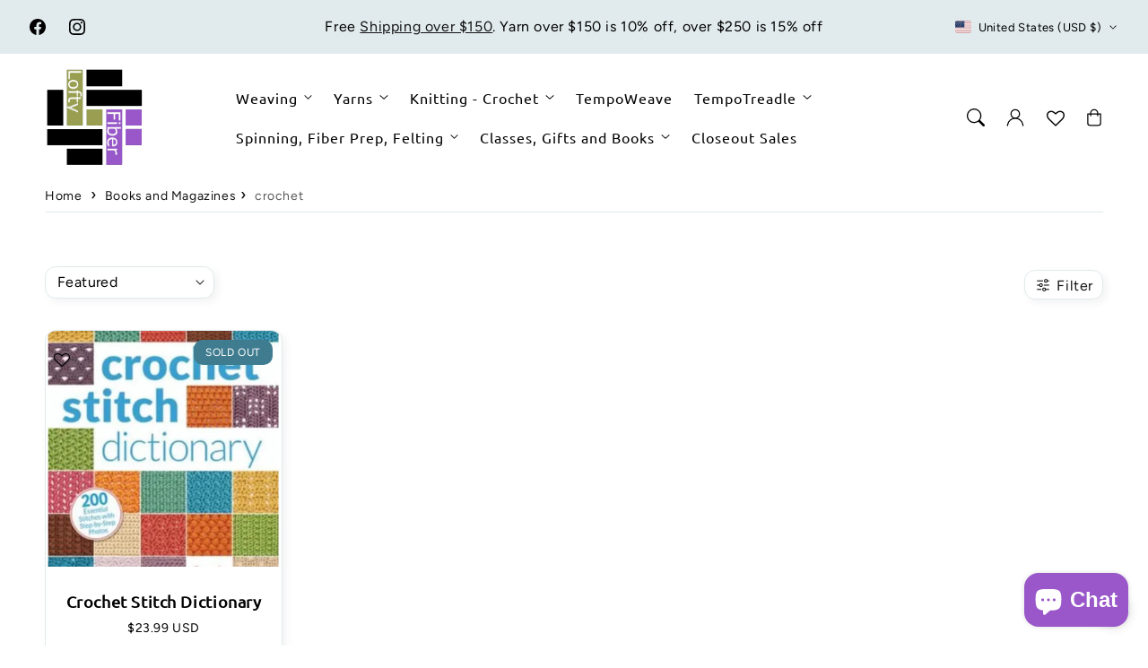

--- FILE ---
content_type: text/css
request_url: https://loftyfiber.com/cdn/shop/t/22/assets/component-breadcrumbs.css?v=102229362740687327471750349287
body_size: -418
content:
.breadcrumbs{margin:0 0 2em}.breadcrumbs ol{border-bottom:1px solid rgba(var(--color-base-border-1));list-style-type:none;margin:0;padding:0}.breadcrumbs li{display:inline-block}.breadcrumbs li:not(:last-child):after{content:"\203a\a0";display:inline-block;padding-left:5px}.breadcrumbs [aria-current=page]{color:rgba(var(--color-link),.7);font-weight:400;text-decoration:none}.breadcrumbs a{color:rgb(var(--color-link));font-size:1.4rem;background-image:linear-gradient(transparent calc(100% - 1px),currentColor 5px);background-size:0;background-repeat:no-repeat;background-position:bottom left;padding-bottom:5px;text-decoration:none;transition:all .4s ease,text-decoration 0s ease}.breadcrumbs a:hover{background-image:linear-gradient(transparent calc(100% - 1px),currentColor 5px);background-size:100%}
/*# sourceMappingURL=/cdn/shop/t/22/assets/component-breadcrumbs.css.map?v=102229362740687327471750349287 */


--- FILE ---
content_type: text/css
request_url: https://loftyfiber.com/cdn/shop/t/22/assets/section-banner-two-columns.css?v=97324713308688635091750349286
body_size: 476
content:
.banner-two-columns .banner{display:flex;position:relative;flex-direction:column}.banner-two-columns .banner-media{height:100%;position:absolute;left:0;top:0;width:100%}.banner-two-columns .banner--adapt,.banner-two-columns .banner--adapt_image.banner--mobile-bottom .banner-media:not(.placeholder){height:auto}.banner-two-columns .banner-content{padding:0;display:flex;position:relative;width:100%;align-items:center;justify-content:left;z-index:2}.banner-two-columns .banner-content.top{align-items:flex-start}.banner-two-columns .banner-content.bottom{align-items:flex-end}.section-image-banner .banner-content .content-container{border:none}.banner-content .content-container{border:2px solid rgba(var(--color-base-border-1));border-radius:calc(var(--media-radius) - var(--media-border-width));box-shadow:var(--shadow-horizontal-offset) var(--shadow-vertical-offset) var(--shadow-blur-radius) rgba(var(--color-shadow),var(--shadow-opacity))}.banner-two-columns .banner-two-columns-box{padding:4rem 3.5rem;position:relative;height:fit-content;align-items:center;text-align:left;width:100%;word-wrap:break-word;z-index:1}.banner-two-columns .banner:after,.banner-two-columns .banner-media:after{content:"";position:absolute;top:0;background:rgb(var(--color-base-opacity));opacity:0;z-index:1;width:100%;height:100%}.promo-row .banner-two-columns .banner:after,.promo-row .banner-two-columns .banner-media:after{border-radius:calc(var(--media-radius) - var(--media-border-width))}.promo-row .banner-two-columns .banner-media{border-radius:calc(var(--media-radius) - var(--media-border-width))}.banner-two-columns .banner-two-columns-box>*+.banner-text{margin-top:1rem}.banner-two-columns .banner-two-columns-box>*+*{margin-top:1rem}.banner-two-columns .banner-two-columns-box>*:first-child{margin-top:0}.banner-two-columns .banner-heading{margin:0}.banner-two-columns .banner-two-columns-box .banner-heading+*{margin-top:1rem}.banner-two-columns .banner-two-columns-box .image-with-text-text{margin-bottom:0}.banner-two-columns .banner-two-columns-box a.link.animate-arrow{background-image:linear-gradient(transparent calc(100% - 1px),currentColor 5px);background-size:0;background-repeat:no-repeat;background-position:bottom left;padding-bottom:5px;text-decoration:none;transition:all .4s ease,text-decoration 0s ease}.banner-two-columns .banner-two-columns-box a.link.animate-arrow:hover{background-image:linear-gradient(transparent calc(100% - 1px),currentColor 5px);background-size:100%}.banner-two-columns .banner--desktop-transparent .banner-two-columns-box{background:transparent;border:none;border-radius:0;box-shadow:none}.banner-section--full-width.page-width.banner-two-columns{max-width:100%;padding:0}.banner-two-columns .banner-content{padding:5rem 1.5rem}.banner-two-columns svg.placeholder-svg{background:transparent;fill:initial}@media only screen and (max-width: 990px){.banner-two-columns .grid-item .banner-media{border-radius:var(--media-radius)}.banner-two-columns .grid .grid-item{width:100%;max-width:100%;margin-bottom:var(--grid-mobile-vertical-spacing)}.banner-two-columns .grid{row-gap:0}.banner-two-columns .slider.slider--mobile .slider-slide{padding-bottom:0}}@media screen and (max-width: 749px){.banner-two-columns .banner--small.banner--mobile-bottom:not(.banner--adapt) .banner-media,.banner-two-columns .banner--small.banner--stacked:not(.banner--mobile-bottom):not(.banner--adapt)>.banner-media{height:28rem}.banner-two-columns .banner--medium.banner--mobile-bottom:not(.banner--adapt) .banner-media,.banner-two-columns .banner--medium.banner--stacked:not(.banner--mobile-bottom):not(.banner--adapt)>.banner-media{height:34rem}.banner-two-columns .banner--large.banner--mobile-bottom:not(.banner--adapt) .banner-media,.banner-two-columns .banner--large.banner--stacked:not(.banner--mobile-bottom):not(.banner--adapt)>.banner-media{height:39rem}.banner-two-columns .banner--small:not(.banner--mobile-bottom):not(.banner--adapt) .banner-content{min-height:28rem}.banner-two-columns .banner--medium:not(.banner--mobile-bottom):not(.banner--adapt) .banner-content{min-height:34rem}.banner-two-columns .banner--large:not(.banner--mobile-bottom):not(.banner--adapt) .banner-content{min-height:39rem}.banner-two-columns .banner:not(.banner--stacked){flex-direction:row;flex-wrap:wrap}.banner-two-columns .banner--stacked{height:auto}.banner-two-columns .banner--stacked .banner-media{flex-direction:column}.banner-two-columns .banner--stacked .banner-media-half{width:100%}.banner-two-columns .banner--stacked .banner-media-half+.banner-media-half{order:1}.banner-two-columns .banner--mobile-bottom .banner-media,.banner-two-columns .banner--stacked:not(.banner--mobile-bottom) .banner-media{position:relative}}@media only screen and (min-width: 750px){.banner-two-columns .grid{column-gap:0}.banner-two-columns .banner-two-columns-box.false{padding:0}}@media screen and (min-width: 750px){.banner-two-columns .banner{flex-direction:row}.banner-two-columns .banner--small:not(.banner--adapt){min-height:42rem}.banner-two-columns .banner--medium:not(.banner--adapt){min-height:56rem}.banner-two-columns .banner--large:not(.banner--adapt){min-height:72rem}.banner-two-columns .banner-media{height:100%}.banner-two-columns .banner--desktop-transparent .content-container:after{display:none}}@media screen and (min-width: 750px){.banner-section--full-width .grid-item{width:25%;max-width:50%}}@media screen and (min-width: 990px){.promo-row .banner-two-columns .banner-content{padding:5rem}.promo-row .banner-two-columns .banner-content{width:auto;max-width:71rem;min-width:45rem}.promo-row.promo-layout-grid .banner-two-columns .banner-content{width:100%;max-width:100%;min-width:100%}.banner-two-columns .grid-item:first-child .banner-media{border-top-left-radius:var(--media-radius);border-bottom-left-radius:var(--media-radius)}.banner-two-columns .grid-item:last-child .banner-media{border-top-right-radius:var(--media-radius);border-bottom-right-radius:var(--media-radius)}.banner-section--full-width.banner-two-columns .grid-item:last-child .banner-media.placeholder{border-top-right-radius:0;border-bottom-right-radius:0}.banner-section--full-width.banner-two-columns .grid-item:first-child .banner-media{border-radius:0}}@media screen and (max-width: 749px){.banner-two-columns .grid--peek.slider .grid-item:first-of-type{margin-left:0}}
/*# sourceMappingURL=/cdn/shop/t/22/assets/section-banner-two-columns.css.map?v=97324713308688635091750349286 */


--- FILE ---
content_type: text/javascript
request_url: https://loftyfiber.com/cdn/shop/t/22/assets/animate.js?v=111546367659382411311750349286
body_size: 148
content:
function isElementInViewport(el,offset){var rect=el.getBoundingClientRect(),viewportHeight=window.innerHeight||document.documentElement.clientHeight,viewportWidth=window.innerWidth||document.documentElement.clientWidth,centerX=rect.left+rect.width/3,centerY=rect.top+rect.height/3;return centerY>=-offset&&centerY<=viewportHeight+offset&&centerX>=0&&centerX<=viewportWidth}function animateOnScroll(){for(var elements=document.querySelectorAll("img"),offset=100,i=0;i<elements.length;i++)isElementInViewport(elements[i],offset)&&elements[i].classList.add("visible")}function addVisibleClassToImagesOnLoad(){var images=document.querySelectorAll("img"),offset=0,observer=new IntersectionObserver(function(entries){entries.forEach(function(entry){entry.isIntersecting&&entry.target.classList.add("visible")})},{root:null,rootMargin:offset+"px 0px",threshold:0});images.forEach(function(image){observer.observe(image)})}function observeDOMChanges(){var targetNodes=document.querySelectorAll("facet-filters-form");targetNodes.forEach(function(targetNode){var observer=new MutationObserver(function(mutationsList){for(var mutation of mutationsList)mutation.type==="childList"&&addVisibleClassToImagesOnLoad()});observer.observe(targetNode,{childList:!0,subtree:!0})})}var nextButton=document.querySelector(".slider-button--next");nextButton&&nextButton.addEventListener("click",function(){for(var sliderImages=document.querySelectorAll(".slider img"),i=0;i<sliderImages.length;i++)sliderImages[i].classList.add("visible")});var touchStartX=0,touchEndX=0;document.addEventListener("touchstart",function(event){touchStartX=event.touches[0].clientX}),document.addEventListener("touchend",function(event){touchEndX=event.changedTouches[0].clientX;var swipeDistance=touchEndX-touchStartX,swipeThreshold=50;if(Math.abs(swipeDistance)>swipeThreshold)for(var sliderImages=document.querySelectorAll(".slider img"),i=0;i<sliderImages.length;i++)sliderImages[i].classList.add("visible")}),addVisibleClassToImagesOnLoad(),document.addEventListener("shopify:section:select",function(){observeDOMChanges()}),observeDOMChanges(),animateOnScroll(),document.addEventListener("shopify:section:load",animateOnScroll),window.addEventListener("scroll",animateOnScroll);
//# sourceMappingURL=/cdn/shop/t/22/assets/animate.js.map?v=111546367659382411311750349286
